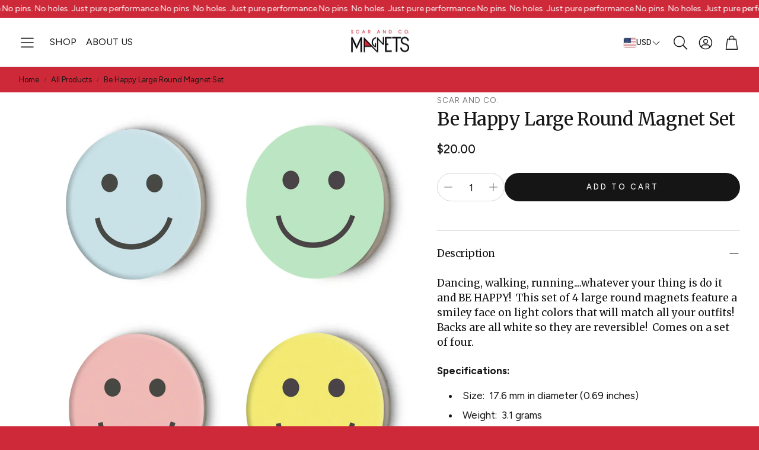

--- FILE ---
content_type: text/css
request_url: https://scarandco.com/cdn/shop/t/6/assets/section-video.css?v=94292800088272487361753208523
body_size: -142
content:
.wt-video{display:flex;flex-direction:column-reverse;max-width:var(--hero-max-width);margin:auto;overflow:hidden;border-radius:var(--border-radius)}.wt-section__wrapper--full .wt-video{border-radius:0}@media (min-width: 900px){.wt-video{flex-direction:row}}@media (min-width: 900px){.wt-video--rev{flex-direction:row-reverse}}.hero--video-background .wt-video--fullscreen.wt-video__movie--shopify-video{width:100vw;height:100vh}.wt-video__item,.wt-video__item--second{width:100%;flex-grow:1;flex-shrink:0}.wt-video__item--over-video{width:100%;position:absolute;height:100%}[data-height=adapt_to_first_image] .wt-video__item--over-video{width:100%}@media (max-width: 899px){[data-mobile=video] .wt-video__item--over-video{position:absolute!important}}@media (min-width: 900px){[data-content-position=over_image] .wt-video__item--over-video .hero__overlay{display:none}}@media (max-width: 899px){[data-mobile=video] .wt-video__item.wt-video__movie--shopify-video{position:relative!important}[data-mobile=video] .wt-video__item.wt-video__movie--shopify-video video{display:block;height:var(--section-height, 100%)}}@media (max-width: 899px){[data-mobile=video] .wt-video__item--hero:not(.wt-video__item--over-video){display:none}}@media (min-width: 900px){[data-content-position=over_video] .wt-video__item--hero .hero__overlay{display:none}}.wt-video__item--bg{width:100%}@media (min-width: 900px){.wt-video__item{width:50%}.wt-video__item--bg{width:100%}}.wt-video__item.hero{border-radius:0}@media (max-width: 599px){.wt-video__section .hero__overlay{padding:24px}}.wt-video .hero__overlay{padding-top:calc(var(--gap, 8px) * 3)}@media (min-width: 900px){.wt-video .hero__overlay__content{width:85%}}.wt-video__movie{object-fit:cover;display:block;height:var(--section-height, auto)}@media (min-width: 900px){.wt-video__movie{display:block;height:var(--section-height-desk, auto)}}.hero--video-background .wt-video__movie--shopify-video{width:100%}.wt-video__movie--shopify-video .wt-video-hosted,.wt-video__movie--shopify-video .wt-video__movie__video-hosted-wrapper{width:100%;height:100%}.wt-video__movie--shopify-video .wt-video-hosted:only-child{display:block!important}.wt-video__movie--shopify-video .wt-video-hosted--desktop{display:none}@media (min-width: 900px){.wt-video__movie--shopify-video .wt-video-hosted--desktop{display:block}}@media (min-width: 900px){.wt-video__movie--shopify-video .wt-video-hosted--mobile{display:none}}.wt-video__movie--shopify-video video{width:100%;height:100%;object-fit:cover}@media (max-width: 899px){.wt-video__movie .mobile-hidden{display:none}}@media (min-width: 900px){.wt-video__movie .desktop-hidden{display:none}}.wt-video[data-mobile=video]{position:relative}@media (max-width: 899px){.wt-video[data-mobile=video] .wt-video__item{position:relative;z-index:1}.wt-video[data-mobile=video] .wt-video__item .hero__pic,.wt-video[data-mobile=video] .wt-video__item .hero__img{visibility:hidden}.wt-video[data-mobile=video] .wt-video__movie{position:absolute;display:block;z-index:0;width:100%;height:100%}}@media (max-width: 899px){.wt-video[data-mobile=hero] .wt-video__movie{display:none}}@media (min-width: 900px){.wt-video[data-height=adapt_to_first_image] .wt-video__movie{position:relative}.wt-video[data-height=adapt_to_first_image] .wt-video__movie video{position:absolute}}page-header-image-video{display:block}page-header-image-video .hero__overlay__content{margin-top:var(--top-header-space, 0)}
/*# sourceMappingURL=/cdn/shop/t/6/assets/section-video.css.map?v=94292800088272487361753208523 */


--- FILE ---
content_type: application/javascript
request_url: https://ecommplugins-trustboxsettings.trustpilot.com/scar-and-co.myshopify.com.js?settings=1752716695565&shop=scar-and-co.myshopify.com
body_size: 202
content:
const trustpilot_trustbox_settings = {"trustboxes":[],"activeTrustbox":0,"pageUrls":{"landing":"https://scar-and-co.myshopify.com","category":"https://scar-and-co.myshopify.com/collections/frontpage","product":"https://scar-and-co.myshopify.com/products/bossa-large-link"}};
dispatchEvent(new CustomEvent('trustpilotTrustboxSettingsLoaded'));

--- FILE ---
content_type: text/javascript
request_url: https://scarandco.com/cdn/shop/t/6/assets/low-power-video.js?v=113310982665918287461753208522
body_size: -482
content:
customElements.get("low-power-video")||customElements.define("low-power-video",class extends HTMLElement{constructor(){super()}connectedCallback(){this.video_section=this.querySelector(".wt-video"),this.video_background_section=this.querySelector(".hero--video-background"),this.video_section?this.checkAndPlayVideoSection(this.video_section):this.video_background_section&&this.checkAndPlayBackgroundVideoSection(this.video_background_section)}checkAndPlayBackgroundVideoSection(video_background_section){const hero_overlay=video_background_section.querySelector(".hero__overlay"),video_element=video_background_section.querySelector("video");video_element&&(hero_overlay.addEventListener("touchstart",()=>this.playVideo(video_element)),hero_overlay.addEventListener("click",()=>this.playVideo(video_element)))}checkAndPlayVideoSection(video){const video_element=video.querySelector("video");video_element&&(video.addEventListener("touchstart",()=>this.playVideo(video_element)),video.addEventListener("click",()=>this.playVideo(video_element)))}playVideo(video_element){video_element.playing||video_element.play()}disconnectedCallback(){if(this.video_section&&(this.video_section.removeEventListener("touchstart",this.playVideo),this.video_section.removeEventListener("click",this.playVideo)),this.video_background_section){const hero_overlay=this.video_background_section.querySelector(".hero__overlay"),video_element=this.video_background_section.querySelector("video");video_element&&(hero_overlay.removeEventListener("touchstart",()=>this.playVideo(video_element)),hero_overlay.removeEventListener("click",()=>this.playVideo(video_element)))}}});
//# sourceMappingURL=/cdn/shop/t/6/assets/low-power-video.js.map?v=113310982665918287461753208522
